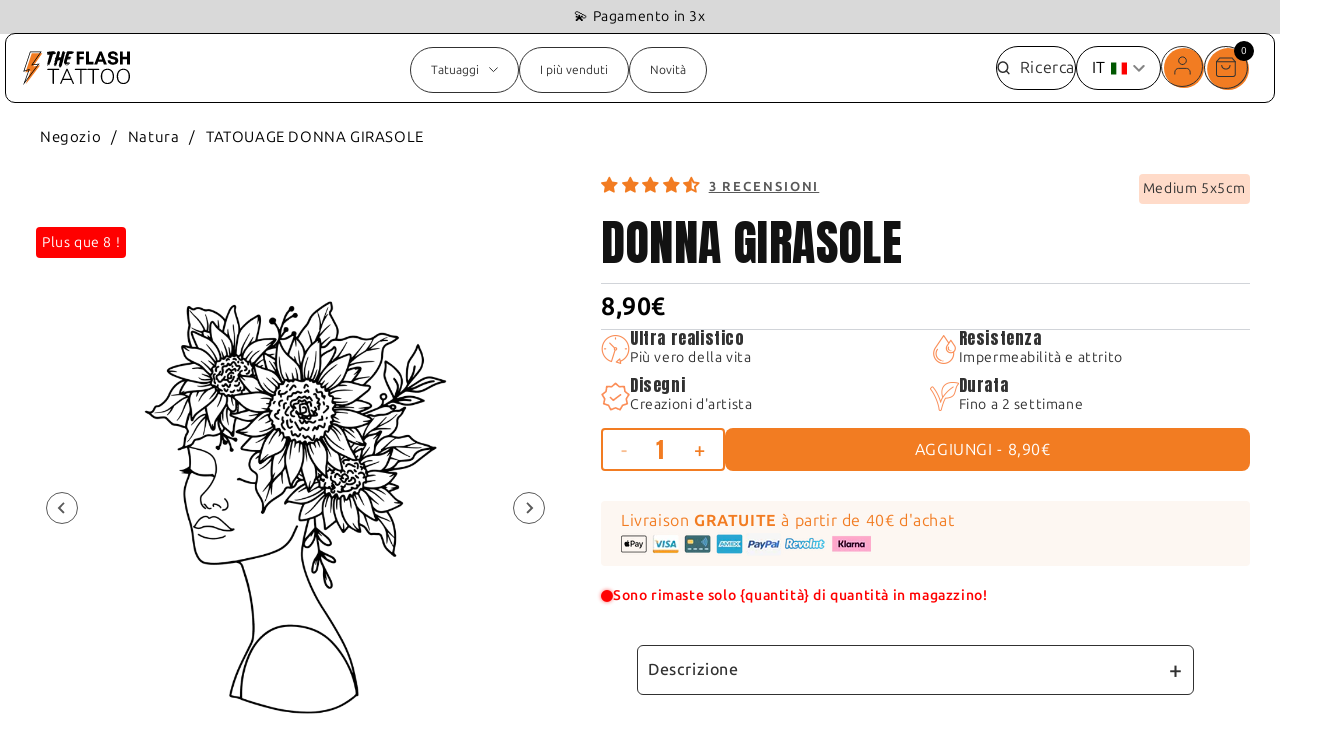

--- FILE ---
content_type: text/css
request_url: https://the-flash-tattoo.it/cdn/shop/t/22/assets/moon-moon.css?v=57888225640181295501762380154
body_size: 1220
content:
@font-face{font-family:Anton-fallback;size-adjust:91.63%;ascent-override:144%;src:local("Arial")}@font-face{font-family:Ubuntu-fallback;size-adjust:102.2%;ascent-override:92%;src:local(Arial)}@font-face{font-family:Anton;font-weight:400;font-style:regular;font-display:swap;src:url(//the-flash-tattoo.com/cdn/shop/t/22/assets/Anton.woff2?v=93491545093141578421741789834) format("woff2")}@font-face{font-family:Ubuntu;font-weight:400 700;font-style:normal;font-display:swap;src:url(//the-flash-tattoo.com/cdn/shop/t/22/assets/Ubuntu-Sans-Normal.woff2?v=46119157662338282951740498826) format(woff2) tech(variations)}@supports not font-tech(variations){@font-face{font-family:Ubuntu;font-weight:400 700;font-style:normal;font-display:swap;src:url(//the-flash-tattoo.com/cdn/shop/t/22/assets/Ubuntu-Sans-Normal.woff2?v=46119157662338282951740498826) format("woff2 supports variations"),url(//the-flash-tattoo.com/cdn/shop/t/22/assets/Ubuntu-Sans-Normal.woff2?v=46119157662338282951740498826) format("woff2-variations")}}@font-face{font-family:Ubuntu;font-weight:400 700;font-style:italic;font-display:swap;src:url(//the-flash-tattoo.com/cdn/shop/t/22/assets/Ubuntu-Sans-Italic.woff2?v=100001089327070235861740498825) format(woff2) tech(variations)}@supports not font-tech(variations){@font-face{font-family:Ubuntu;font-weight:400 700;font-style:italic;font-display:swap;src:url(//the-flash-tattoo.com/cdn/shop/t/22/assets/Ubuntu-Sans-Italic.woff2?v=100001089327070235861740498825) format("woff2 supports variations"),url(//the-flash-tattoo.com/cdn/shop/t/22/assets/Ubuntu-Sans-Italic.woff2?v=100001089327070235861740498825) format("woff2-variations")}}:root{--header-font: "Anton", "Anton-fallback", system-ui, sans-serif;--body-font: "Ubuntu", "Ubuntu-fallback", system-ui, sans-serif;--header-height: 70px;--header-height-mobile: 72px;--announcement-bar-height: 27px;--announcement-bar-height-mobile: 27px;--blanc: #fff;--orange: #f27c22;--gris1: #e6e6e6;--gris2: #d9d9d9;--gris3: #bfbfbf;--gris4: #595959;--gris5: #313131;--gris6: #404040;--grismaquette: #f3f3f3;--prix: #e04a49;--noir-700: #909090;--gris-50: #f3f3f3;--noir-100: #d9d9d9;--noir: #000000;--black-collection: #000832}html{--scroll-behavior: smooth;scroll-behavior:smooth;background-color:var(--blanc)}body{color:var(--gris5);font-family:var(--body-font)}html,body{height:var(--doc-height)}h1,.mm-h1{font-family:var(--header-font);text-transform:uppercase;font-style:normal;font-weight:400;font-size:calc(45px + .025*(100vw - 440px));line-height:calc(55px + .029*(100vw - 440px))}h2,.mm-h2{font-family:var(--header-font);font-style:normal;font-weight:400;color:var(--orange);font-size:calc(var(--font-heading-scale) * 4rem);line-height:calc(38px + .012*(100vw - 440px));margin-bottom:30px}h3,.mm-h3{font-family:var(--header-font);font-style:normal;font-weight:400;font-size:30px;line-height:34px;font-size:calc(20px + .01*(100vw - 440px));line-height:calc(18px + .016*(100vw - 440px))}h4,.mm-h4{font-family:var(--header-font);font-style:normal;font-weight:400;font-size:20px;line-height:22px}h5,.mm-h5{font-family:var(--header-font);font-style:normal;font-weight:400;font-size:15px;line-height:17px}p,span,a,button,.mm-p,.mm-p p{font-family:var(--body-font);font-style:normal;font-weight:400;font-size:16px;line-height:20px;margin:0}.mm-p-2,.mm-p-2 p{font-family:var(--body-font);font-style:normal;font-weight:400;font-size:20px;line-height:22px;margin:0}.mm-p-sm,.mm-p-sm p,.mm-p-sm a{font-family:var(--body-font);font-weight:400;font-size:12px;line-height:14px}a{text-decoration:none}@media (max-width: 440px){h1,.mm-h1{font-size:45px;line-height:55px}h2,.mm-h2{font-size:38px;line-height:38px}h3,.mm-h3{font-size:20px;line-height:18px}}@media (min-width: 1440px){h1,.mm-h1{font-size:69px;line-height:84px}h2,.mm-h2{font-size:50px;line-height:50px}h3,.mm-h3{font-size:20px;line-height:34px}}.mm-body-font{font-family:var(--body-font)}.mm-color-orange{color:var(--orange)}.mm-color-gris5{color:var(--gris5)}.mm-background-gris5{background-color:var(--gris5)}.mm-background-grismaquette{background-color:var(--grismaquette)}.mm-section{position:relative;padding:50px 30px;max-width:1440px;margin-left:auto;margin-right:auto}.mm-section-width{position:relative;padding:0 120px;max-width:1440px;margin-left:auto;margin-right:auto}.mm-section-no-padding{position:relative;max-width:1440px;margin-left:auto;margin-right:auto}@media (max-width: 768px){.mm-section{padding:20px 16px}.mm-section-width{padding:0 16px}}.mm-btn-primary{display:flex;align-items:center;justify-content:center;font-family:var(--body-font);color:var(--gris5);white-space:nowrap;cursor:pointer;border:1px solid var(--gris5);border-radius:40px;height:44px;font-size:16px;line-height:18px;padding:24px 36px;font-weight:400;text-align:center}.mm-btn-primary_smaller{display:flex;align-items:center;justify-content:center;font-family:var(--body-font);color:var(--gris4);white-space:nowrap;cursor:pointer;border:1px solid var(--gris4);border-radius:40px;height:44px;font-size:16px;line-height:18px;padding:14px 18px;font-weight:400;text-align:center;letter-spacing:-.001px}.mm-btn-primary-orange{background-color:#f27c22;border-radius:4px;display:flex;position:relative;padding:8px 18px;justify-content:center;align-items:center;gap:8px;align-self:stretch;font-family:Ubuntu;font-size:16px;font-weight:700;line-height:24px;color:var(--blanc);cursor:pointer}.mm-btn-primary-orange .spinner,.mm-fixed-btn .spinner{position:absolute;top:50%;left:50%;transform:translate(-50%,-50%)}.collection .mm-btn-primary-orange .spinner{position:absolute;top:18%;left:35%;transform:translate(-50%,-50%)}.collection.featured-collection .mm-btn-primary-orange .spinner{position:absolute;top:43%}.mm-btn-primary-gray{background-color:#bfbfbf;border-radius:4px;display:flex;padding:6px 18px;justify-content:center;align-items:center;gap:8px;align-self:stretch;font-family:Ubuntu;font-size:16px;font-weight:400;line-height:24px;color:var(--blanc);cursor:pointer}.mm-btn-secondary{display:flex;align-items:center;font-family:var(--body-font);color:var(--blanc);white-space:nowrap;cursor:pointer;border:1px solid var(--blanc);border-radius:40px;font-size:16px;line-height:18px;padding:20px 50px;font-weight:400;text-align:center;height:0;width:fit-content}.mm-btn-tertiary{display:flex;align-items:center;justify-content:center;border-radius:2px;height:37px;padding:0 17px;font-weight:600;font-size:12px;line-height:21px;letter-spacing:.06em;text-transform:uppercase;font-family:var(--body-font);color:var(--blanc);background-color:var(--gris5);border:1px solid var(--gris5);white-space:nowrap;cursor:pointer}.mm-btn-tertiary:after{content:"+";font-weight:300;font-size:27px;line-height:22px;width:60px;text-align:end}@media (min-width: 768px){.mm-btn-secondary:hover{background-color:var(--blanc);color:var(--gris5)}}.mm-centered{text-align:center}.mm-text-start{text-align:start}.mm-text-end{text-align:end}.mm-full{width:100%}.mm-inline{display:inline-block}.mm-flex,.mm-flex-mobile-column{display:flex}.mm-row-reverse{flex-direction:row-reverse}.mm-row{flex-direction:row}.mm-column{flex-direction:column}.mm-column-reverse{flex-direction:column-reverse}.mm-justify-between{justify-content:space-between}.mm-justify-around{justify-content:space-around}.mm-justify-center{justify-content:center}.mm-justify-end{justify-content:flex-end}.mm-align-center{align-items:center}.mm-align-start{align-items:flex-start}.mm-align-end{align-items:flex-end}.mm-align-baseline{align-items:baseline}.mm-flex-grow{flex-grow:1}.mm-grid{display:grid}.mm-none{display:none!important}.mm-upcase{text-transform:uppercase}.mm-linethrough{text-decoration:line-through}.mm-0,.mm-0 p{margin:0}.mm-lightbold{font-weight:600}.mm-bold{font-weight:700}.mm-justify-text{text-align:justify}.mm-underline a,.mm-underline{text-decoration:underline;text-underline-offset:2px}.mm-overflow-hidden{overflow:hidden}.mm-flex-wrap{flex-wrap:wrap}.mm-image-cover{object-fit:cover}.mm-desktop,.mm-desktop-550{display:inline-block!important}.mm-desktop-block{display:block!important}.mm-desktop-flex{display:flex!important}.mm-mobile,.mm-mobile-inline,.mm-mobile-flex{display:none!important}.mm-desktop-flex-1024{display:flex!important}.mm-mobile-flex-1024{display:none!important}@media (max-width: 1024px){.mm-desktop-flex-1024{display:none!important}.mm-mobile-flex-1024{display:flex!important}}@media (max-width: 768px){.mm-desktop,.mm-desktop-block,.mm-desktop-flex{display:none!important}.mm-mobile{display:inline-block!important}.mm-mobile-inline{display:inline!important}.mm-mobile-flex{display:flex!important}.mm-flex-mobile-column{flex-direction:column}}@media (max-width: 550px){.mm-desktop-550{display:block!important}}.ly-switcher-wrapper{display:none!important}
/*# sourceMappingURL=/cdn/shop/t/22/assets/moon-moon.css.map?v=57888225640181295501762380154 */


--- FILE ---
content_type: text/css
request_url: https://the-flash-tattoo.it/cdn/shop/t/22/assets/mm-cart.css?v=100374161401964604181749644226
body_size: 2043
content:
.stop-scrolling{height:var(--doc-height)!important;overflow:hidden!important}.mm-header-icon-cart{position:relative}.mm-dc-product-qqty-btn-plus.disable{opacity:.5}.mm-cart-count-bubble{position:absolute;top:-5px;right:-5px;border-radius:50%;background-color:#000;display:flex;align-items:center;justify-content:center;width:20px;height:20px}.mm-cart-count-bubble-value{color:var(--blanc);font-size:10px}.mm-dc-filter-left{position:absolute;top:0;left:0;height:100%;width:100%;display:block!important}.mm-drawer-cart-filter{position:fixed;top:0;left:100%;height:var(--doc-height);width:100%;opacity:0;pointer-events:none;z-index:20;transition:.3s;background:#00000085}.mm-drawer-cart-filter.mm-dc-is-open{left:0;opacity:1;pointer-events:unset}.mm-drawer-cart{position:absolute;top:0;right:0;background:#fff;height:calc(100% - 20px);width:483px;box-shadow:0 0 40px #0000000d;z-index:9;display:flex;flex-direction:column;margin:10px;border:1px solid #000000;border-radius:10px;background-color:var(--grismaquette)}.mm-dc-header{display:flex;align-items:center;justify-content:space-between;padding-block:12px 8px;margin-inline:16px;border-radius:10px 10px 0 0;border-bottom:1px solid rgba(102,112,128,.3)}@media (max-width : 768px){.mm-dc-header{display:revert}}.mm-dc-close-btn{cursor:pointer}.mm-dc-close-btn svg{cursor:pointer;height:13px;width:13px}.mm-dc-cta{display:flex;align-items:center;justify-content:center;text-decoration:none;width:100%;border-radius:6px;background:var(--orange);height:40px;color:#fff;font-size:16px;font-style:normal;font-weight:700;line-height:24px}.mm-dc-cta.mm-disabled{opacity:.2;pointer-events:none}.mm-dc-cta span{color:#fff;font-size:16px;font-style:normal;font-weight:700;line-height:24px}.mm-dc-bottom{padding:12px 15px 0;border-top:1px solid #d9d9d9}.mm-dc-bottom>div{margin-bottom:10px}.mm-dc-delivery-total p{margin-top:15px;font-size:15px;font-style:normal;font-weight:700;line-height:16px}.mm-free-delivery{color:var(--orange)}.mm-dc-bottom-title{font-family:var(--header-font);font-weight:400;font-size:20px;line-height:18px;color:#000}.mm-dc-reassurance{padding:4px 0;margin:0 15px 12px}.mm-dc-reassurance .splide__pagination{left:unset;align-items:center;padding:0}.mm-dc-reassurance .splide__pagination__page{background:#404040;width:6px;height:6px;opacity:1;scale:1;transform:scale(1);margin:3px}.mm-dc-reassurance .splide__pagination__page.is-active{background:#595959;opacity:1;width:8px;height:8px;scale:1;transform:scale(1);margin:auto 3px}.mm-dc-bottom-reassurance-content{gap:10px;width:85%}.mm-dc-bottom-reassurance-content img{height:24px;width:24px}.mm-img-pay{height:24px;width:auto!important}.mm-dc-rea-title{font-size:16px;font-style:normal;font-weight:400;line-height:17px;font-family:var(--header-font)}.mm-rea-paiement{gap:6px}.mm-dc-rea-pay{height:24px;width:38px}.mm-dc-products-container{overflow-y:auto;flex-grow:1;background:#fff;border-top:1px solid #d9d9d9}.mm-dc-products,.mm-dc-product-wrapper{display:flex;flex-direction:column;gap:15px;overflow-x:clip}.mm-dc-product-wrapper{padding:15px 15px 0}.mm-dc-products:has(.mm-dc-product),.mm-dc-product-wrapper:has(.mm-dc-product){flex-grow:1}.mm-dc-products.mm-inactive{opacity:.6;pointer-events:none}.mm-dc-product{display:flex;grid-gap:10px;justify-content:space-between;height:89px}.mm-dc-free-product{border:2px solid var(--orange);border-radius:4px;background-color:#f27c2233;overflow:clip;gap:15px}.mm-dc-free-product-image{height:63px;min-height:100%;width:93px;background-color:#fff}.mm-dc-free-product-image img{height:100%;width:100%;object-fit:cover}.mm-dc-free-product-content{padding:8px 10px 8px 0;flex-grow:1}.mm-dc-free-product-texts{gap:4px}.mm-dc-free-product-text{font-family:var(--header-font);font-size:14px;font-style:normal;font-weight:400;line-height:19px;color:#f27c22}.mm-dc-free-product-timer{color:var(--orange)}.mm-dc-free-product-compare-price{color:var(--gris3);font-size:13px;font-style:normal;font-weight:400;line-height:14px}.mm-dc-free-product-price{color:var(--orange);font-size:14px;font-style:normal;font-weight:700;line-height:19px}.mm-dc-free-product-price-container{gap:0px;flex-direction:column;text-align:right}.timer{display:flex;margin-top:5px}.timer p{font-size:13px}.timer .timer_text1{margin-right:4px}.timer .timer_text2{margin-left:4px}.mm-dc-product-image{position:relative;height:100%;background-color:var(--grismaquette)}.mm-dc-product-image img{height:89px;width:115px;object-fit:cover}.mm-dc-product-content{flex-grow:1}.mm-dc-cross-sell-header{display:flex;align-items:center;padding:15px 8px}.mm-dc-cross-sell-header.mm-h3{font-size:calc(12px + .01*(100vw - 440px))}.mm-dc-product-title{font-size:14px;font-style:normal;font-weight:700;line-height:19px}.mm-dc-product-variant{position:absolute;bottom:3px;left:2.5px;z-index:1;background-color:var(--blanc);padding:1px 3px 1px 4px;font-weight:400;font-size:10px;line-height:18px;color:#000;font-family:var(--body-font)}.mm-dc-product-upsell_add-to-cart{border-radius:4px;background:var(--orange);padding:6px;color:#fff;text-align:center;margin-top:4px}.mm-dc-product-upsell_add-to-cart,.mm-dc-product-upsell_add-to-cart span,.mm-dc-product-upsell_ooo{cursor:pointer;font-size:11px;font-style:normal;font-weight:700;line-height:14px}.mm-dc-product-upsell_ooo{margin-top:4px}.mm-dc-cross-judgeme{height:22px}.mm-upsell-variant-values{width:100%;border:1px solid #313131;border-radius:6px;height:32px;font-weight:400;font-size:10px;line-height:12px;color:var(--gris5)!important}.mm-upsell-variant-values option{color:var(--gris5)!important}.mm-dc-product-mf{font-size:16px;line-height:21px}.mm-dc-product-qqty{display:flex;align-items:center;justify-content:space-between;width:73px;height:27px;border-radius:4px;border:1.5px solid var(--orange);padding:3px 8px}.mm-dc-product-qqty-btn{font-size:20px;font-style:normal;font-weight:500;line-height:20px;color:var(--orange);padding:0;border:none;background:transparent;margin-bottom:2px;cursor:pointer}.mm-dc-product-qqty span{font-family:var(--header-font);font-size:16px;font-style:normal;font-weight:400;line-height:17px;color:var(--orange)}.mm-dc-product-upsell .mm-dc-product-price-wrapper{display:flex;flex-direction:row;justify-content:space-between;align-items:flex-start}.mm-dc-total-count-wrapper{gap:10px}.mm-dc-total-infos .mm-text{font-size:15px;font-style:normal;font-weight:700;line-height:16px}.mm-dc-footer-delivery-info{border-radius:2px;background:#7ba05b;font-size:11px;font-style:normal;line-height:14px;color:#ffeee0;padding:0 4px 1px}.mm-dc-footer-delivery-amount{font-size:11px;font-style:normal;line-height:14px;font-weight:700;color:#ffeee0}.mm-dc-bottom-product-price-container{display:flex;flex-wrap:wrap;justify-content:end}.mm-dc-product-price-container{gap:6px}.mm-dc-product-price-container.hidden{display:none}.mm-total-price-discount{font-size:13px;font-style:normal;font-weight:400;line-height:14px;color:var(--gris3)}.mm-total-price{font-size:16px;font-style:normal;font-weight:700;line-height:24px;color:var(--orange)}.mm-dc-product-price-wrapper{display:flex;flex-direction:column;justify-content:space-between;align-items:flex-end}.mm-dc-product-price{font-size:14px;font-style:normal;font-weight:700;line-height:19px;color:var(--orange)}.mm-dc-product-compare-at-price{font-size:11px;font-style:normal;font-weight:400;line-height:14px;color:var(--gris3)}.mm-dc-product-destroy{cursor:pointer;width:20px;color:var(--gris5);font-size:20px}.mm-dc-product-reduction{margin-bottom:3px}.mm-progress-bar-discounts{display:flex;justify-content:space-between;position:absolute;width:100%;top:calc(50% + 15px);transform:translate(-50%,-50%);left:50%;z-index:1}.mm-progress-bar-discount{font-size:9px;font-style:normal;font-weight:700;line-height:14px}.mm-progress-bar-values{display:flex;justify-content:space-between;position:absolute;width:98%;top:50%;transform:translate(-50%,-50%);left:50%;z-index:1}.mm-progress-bar-value{width:30px;height:30px;display:flex;align-items:center;justify-content:center;border-radius:50%;background-color:#ffd9c6;color:var(--blanc);font-size:11px;font-style:normal;font-weight:700;line-height:14px}.mm-progress-bar-value.mm-progress-bar-value-ok{background-color:var(--orange)}.mm-dc-free-item-progress-text{padding:8px 16px}.mm-dc-free-item-progress-text p{margin:0;text-align:center}.mm-dc-free-item-progress-text p span{font-weight:700}.mm-dc-free-item-progress{height:30px;min-height:44px;position:relative;overflow:clip;margin:0 16px 10px}.mm-dc-free-item-progress--inner-full{background-color:#ffd9c6;height:10px;position:absolute;margin:0 14px;top:50%;transform:translateY(-50%);left:0;bottom:0;width:93%}.mm-dc-free-item-progress--inner{background-color:var(--orange);width:calc(100% - 12px);height:10px;position:absolute;top:50%;transform:translateY(-50%);left:20px;bottom:0;width:0%;transition:width 1s}.mm-progress-bar-value-ok{position:relative}.mm-progress-bar-value-ok.current-ok:not(:last-of-type):after{content:"";position:absolute;top:33%;left:100%;height:10px;width:30%;background:var(--orange);animation:pulseWidth 1s ease-in-out infinite alternate}@keyframes pulseWidth{0%{width:5%}to{width:250%}}@media (max-width : 768px){@keyframes pulseWidth{0%{width:20%}to{width:140%}}}.mm-progress-bar-value.current-ok+.mm-progress-bar-value{animation:markerPulse 1s ease-in-out infinite alternate;border-radius:50%}@keyframes markerPulse{0%{background-color:#ffd9c6;border:4px solid transparent}to{background-color:var(--orange);-moz-box-shadow:0 0 3px 3px #FA8E58;-webkit-box-shadow:0 0 3px 3px #FA8E58;box-shadow:0 0 3px 3px #fa8e58}}.mm-dc-cross-sell{background:#fdf7f2;overflow:clip}.mm-dc-cross-sell .slider-indicators{bottom:-3%}.mm-dc-cross-sell .slider-indicators-round.slider-indicators>*{width:.1rem!important;height:.1rem!important}.mm-dc-cross-sell .splide__track{overflow:visible}.mm-dc-cross-sell .splide__slide{margin-right:9px!important}.splide-mm-cart{padding:0 8px 8px;margin-bottom:25px}.splide-mm-cart .splide__pagination{bottom:-1em}.mm-dc-cross-sell .splide-mm-cart .splide__pagination__page.is-active{background:#f27c22!important}.mm-dc-cross-sell .splide-mm-cart .splide__pagination__page{background:#ffdbc9!important}.mm-dc-product-upsell{width:100%;height:fit-content;flex-direction:column;gap:4px}.mm-dc-product-upsell .mm-dc-product-image,.mm-dc-product-upsell .mm-dc-product-image img{width:100%}.mm-dc-product-upsell .jdgm-preview-badge .jdgm-star.jdgm-star,.mm-dc-product-upsell .jdgm-preview-badge .jdgm-star.jdgm-star:before{font-size:11px;padding:0!important}.mm-dc-product-upsell .jdgm-prev-badge__text{font-size:9px;font-style:normal;font-weight:700;line-height:14px;letter-spacing:0;text-decoration-line:underline;color:#595959;white-space:nowrap;overflow:hidden;text-overflow:ellipsis;max-width:10ch;display:inline-block;margin-bottom:-3px}.mm-dc-product-upsell .mm-dc-product-title{font-size:11px;font-style:normal;font-weight:700;line-height:14px;color:#000}.mm-dc-product-upsell .mm-dc-product-tag{font-size:9px;font-style:normal;font-weight:400;line-height:14px;color:var(--orange);background:transparent;margin:0!important;padding:0}.mm-dc-cross-product-content{gap:2px}.mm-dc-cross-sell .slider-container{margin-bottom:30px}@media (max-width: 768px){.mm-dc-cross-sell .slider-indicators{display:block;bottom:-7%}}.mm-dc-product-offer{background:#b9f3e4;padding:2px 8px;display:flex;align-items:center;border-radius:4px;margin-top:10px}.mm-dc-product-offer svg{width:20px;margin-right:10px;color:#205e61}.mm-dc-product-offer p{color:#205e61;text-transform:uppercase;font-size:12px;font-weight:700;margin:0}.mm-cart-next-free-products{justify-content:end;position:relative;display:flex;flex-direction:column;height:100%}.mm-cart-next-free-product{position:absolute;top:0;left:0;background:#e5e5e5;width:100%;padding:10px;grid-gap:10px}.mm-cart-next-free-product img{width:100px;height:100px}.mm-cart-next-free-product-pb-container{height:8px;width:120px;border:solid 1px black;position:relative;margin-bottom:10px}.mm-cart-next-free-product-pb{height:7px;background:#000;display:block!important;position:absolute}.mm-cart-next-free-product-text{color:#000;line-height:1.2;font-size:15px;margin:0}.mm-dc-product-tag{display:flex;align-items:center;justify-content:center;width:fit-content;padding:4px;border-radius:3px;background:#f27c2233;font-size:11px;font-style:normal;font-weight:400;line-height:14px}.mm-dc-product-upsell .mm-dc-product-tag{margin-top:5px}.mm-dc-free-item-progress-text_succes{font-family:var(--body-font);font-size:11px;font-style:normal;font-weight:400;line-height:14px}.mr-5px{margin-right:5px}@media (max-width: 1240px){.mm-dc-product:not(.mm-dc-product-upsell) .mm-dc-product-price-container{flex-direction:column;align-items:flex-end}}@media (max-width: 768px){.timer .timer_text1{margin-right:2px}.timer .timer_text2{margin-left:2px}.mm-dc-free-product-price-container{flex-direction:column;gap:0px;margin-top:10px}.timer p{font-size:11px}.mm-drawer-cart{max-width:350px;width:calc(100% - 20px)}.mm-dc-product-wrapper{padding:15px 8px}.mm-dc-products-title{font-size:16px;font-style:normal;font-weight:400;line-height:17px}.mm-dc-close-btn svg{height:11px;width:11px}.mm-dc-total-infos .mm-text{font-size:14px;font-style:normal;font-weight:700;line-height:19px}.mm-dc-bottom{padding:8px 8px 0}.mm-total-price-discount{font-size:11px}.mm-total-price,.mm-dc-delivery-total p{font-size:14px;line-height:19px}.mm-dc-reassurance{margin:0 8px 8px}.mm-dc-rea-pay{width:30px}.mm-dc-rea-pay svg{width:30px}}@media (max-width: 380px){.mm-drawer-cart{max-width:calc(100% - 20px);width:calc(100% - 20px)}}
/*# sourceMappingURL=/cdn/shop/t/22/assets/mm-cart.css.map?v=100374161401964604181749644226 */


--- FILE ---
content_type: text/css
request_url: https://the-flash-tattoo.it/cdn/shop/t/22/assets/mm-bloc-product.css?v=86422725419857758191768300683
body_size: 1998
content:
.mm-bloc-product-page{width:100%;display:flex}.mm-bloc-product-media{width:45%}.mm-bloc-product-details{width:55%;margin-left:4rem}.mm-breadcrumbs{margin-bottom:16px;display:inline-flex}.mm-p-breadcrumbs{font-family:var(--body-font);font-style:normal;font-weight:400;font-size:15px;line-height:17px;text-decoration:none;color:var(--noir);text-transform:revert;margin-left:10px}h1.mm-p-breadcrumbs{margin-top:0}.mm-product-form-component-description{font-size:16px;text-align:center;text-align:start}.mm-text-desc,.mm-truncate-descr p span{color:#313131;font-size:14px;font-weight:400;line-height:22.5px}.mm-read-additional{font-size:11px!important;font-weight:700!important;color:#000;line-height:19px!important;letter-spacing:.66px;text-transform:uppercase;text-decoration:underline;text-underline-offset:3px;cursor:pointer}.mm-product-form-component-description p{margin-top:10px;margin-bottom:10px}.mm-product-variant-checkbox{opacity:0;position:absolute}.mm-product-variant-checkbox+label:before{content:"";width:20px;height:20px;border-radius:50%;border:2px solid #ccc;margin-right:10px;background-color:#fff}.mm-product-variant-checkbox:checked+label:before{background-color:#f27c22;border-color:#f27c22}.mm-product-variant-checkbox:not(:checked)+label:before{background-color:#fff;border-color:#ccc}.mm-product-variant-checkbox:disabled+label:before{background-color:#f0f0f0;border-color:#ddd}.mm-product-variant-checkbox:disabled+label{cursor:not-allowed}.mm-product-form{max-width:100%}.mm-product-form-component{margin-top:2rem}.mm-product-form-component-livraison,.mm-product-form-component-livraison-sold{display:flex;align-items:center;justify-content:center;margin-bottom:8px;gap:8px}.mm-product-form-component-livraison p{color:#749927;font-size:14px;font-style:normal;font-weight:700;line-height:19px}.mm-product-form-component-livraison-sold p{color:#909090;font-size:14px;font-style:normal;font-weight:700;line-height:19px}.mm-price-livriason{color:var(--orange)}.mm-product-title{margin:0;font-size:48px;text-transform:uppercase;color:rgb(var(--color-foreground));line-height:calc(55px + .029*(100vw - 440px))}.mm-bloc-product-tags-container{margin-block:8px;display:flex;gap:10px}.mm-bloc-product-tag{border-radius:4px;padding:4px;background-color:#ffdbc9;font-size:14px;color:#313131;font-weight:400;line-height:22.5px;width:fit-content;text-align:center}.mm-product-card-tag-meta-media{position:absolute;top:6px;right:6px;z-index:1;display:flex;flex-direction:column;align-items:flex-end}.mm-product-card-tags-top-left-media{position:absolute;top:6px;left:6px;z-index:1;display:flex;flex-direction:row;align-items:flex-start;gap:5px;flex-wrap:wrap;justify-content:flex-start}.mm-product-card-tags-top-left-media .mm-product-card-tag-fomo{margin-top:5px}.mm-product-card-variants{justify-content:space-evenly;border:none}.mm-product-form-variant-value{display:flex}.mm-product-card-tag-meta-media p{margin-top:5px;border-radius:4px;padding:4px;color:#fff;font-size:14px;font-weight:400;line-height:22.5px;width:fit-content}.mm-product-card-tag-reduce-media{position:absolute;top:6px;left:6px;z-index:1;border-radius:4px;padding:4px;background-color:#ffeee0;color:#f27c22;font-size:20px;font-weight:700;line-height:19px;width:fit-content}.mm-product-form-price{align-items:center;gap:8px;font-size:25px;font-weight:700;color:#000;border-top:1px solid rgba(102,112,128,.3);border-bottom:1px solid rgba(102,112,128,.3)}.mm-product-form-reduce-price{display:flex;flex-direction:column}.mm-product-form-reduce-price s{font-size:13px;color:#bfbfbf;font-weight:400;line-height:14px}.mm-product-form-reduce-price span{font-size:14px;color:#f27c22;font-weight:700;line-height:19px}.mm-wrapper-reduc-price{display:flex;gap:8px;align-items:center}.mm-product-form-component-info{padding-block:12px;grid-template-columns:repeat(2,1fr);display:grid;justify-content:space-between;gap:8px}.mm-product-form-component-info-content{align-items:center;display:flex;gap:4px}.mm-product-form-info-text{gap:4px}.mm-product-form-info-text .metafield-single_line_text_field-array{padding:0;margin:0;display:flex;flex-wrap:wrap;list-style-type:none}.mm-product-form-info-text .metafield-single_line_text_field{display:inherit}.mm-product-form-info-text .metafield-single_line_text_field:after{content:"\a0/\a0";display:flex}.mm-product-form-info-text .metafield-single_line_text_field:last-child:after{content:none}.mm-pf-bloc-title p{font-family:var(--header-font);font-size:16px;color:#313131;font-weight:400;line-height:17px}.mm-pf-bloc-text p{font-size:14px;color:#313131;font-weight:400;line-height:22.5px}.mm-product-form-icon{height:29px;width:auto}.jdgm-star.jdgm--on:before{content:"\e000";color:var(--orange)}.jdgm-star.jdgm--off:before{content:"\e001";color:var(--orange)}.jdgm-prev-badge__text{text-decoration:underline;text-underline-offset:3px;font-size:13px;color:#595959;font-weight:700;line-height:19px;letter-spacing:1.885px;text-transform:uppercase;padding-left:4px}.mm-product-card_variant-price{font-weight:400;font-size:10px;line-height:17px}.mm-product-card-infos p{margin:0;text-align:center}.mm-p-add-to-cart{display:flex}.mm-p-add-to-cart svg{cursor:pointer;margin-left:7px;width:38px;height:38px}.mm-bloc-product-quantity-selector{justify-content:center}#mm-bloc-product-button-container{margin-top:12px;margin-bottom:0;gap:8px}.mm-sold-out-btn{background:#bfbfbf;color:var(--blanc);cursor:not-allowed}.mm-btn-achat,.mm-fixed-btn{background:var(--orange);color:var(--blanc)}.mm-btn-achat,.mm-fixed-btn,.mm-sold-out-btn{height:43px;width:100%;border-radius:8px;justify-content:center;font-size:16px;font-weight:700;line-height:24px;cursor:pointer}.mm-fixed-btn{position:relative}.mm-btn-achat[disabled]{background:#f27c2280;pointer-events:none;cursor:not-allowed}.mm-btn-selector-qtty[disabled]{background:#f27c2280;cursor:not-allowed;display:none!important}.mm-btn-achat p,.mm-btn-achat span{font-weight:500;font-size:20px;line-height:23px}.mm-btn-selector-qtty{height:43px;max-width:124px;min-width:124px;align-items:center;justify-content:space-evenly;position:relative;border-radius:4px;border:1.5px solid var(--orange, #F27C22)}.mm-apc-qtty-btn_plus,.mm-apc-qtty-btn_moins{color:var(--orange);cursor:pointer;font-size:20px;font-weight:500;line-height:30px}.mm-apc-qtty-btn_plus.disable,.mm-apc-qtty-btn_moins.disable,.mm-dc-product-qqty-btn-moins.disable,.mm-dc-product-qqty-btn-plus.disable{opacity:.5}.mm-product-qtty{-moz-appearance:textfield!important;font-family:var(--header-font);font-size:22px;font-weight:400;line-height:124.5%;background:none;border:none;color:var(--orange);padding:0;margin:0;display:flex;align-items:center;justify-content:center;width:30px;text-align:center}.mm-product-qtty::-webkit-outer-spin-button,.mm-product-qtty::-webkit-inner-spin-button{-webkit-appearance:none}.mm-product-form .mm-product-price,.mm-product-form .mm-product-compare-at-price,.mm-product-form .mm-btn-achat p,.mm-product-form .mm-btn-achat{line-height:100%}.klaviyo-bis-trigger{display:flex;justify-content:center;font-family:var(--body-font);color:#313131;font-size:15px;font-weight:700;background-color:#ffb48e;width:fit-content;padding:10px;border-radius:3px;margin-top:14px;margin-right:auto;margin-left:auto}.klaviyo-bis-trigger:hover{background-color:#ffdbc9}.mm-rea-splide-container .splide__slide{margin-top:8px;background-color:#f3f3f3;border-radius:8px;width:100%;margin-bottom:8px}.mm-pf-container-rea{padding:10px 6px;gap:10px;align-items:center}.mm-pf-rea-title{font-family:var(--header-font);font-size:16px;color:#404040;line-height:19px}.mm-rea-icon{width:25px;height:25px;align-items:center;display:flex}.mm-pf-rea-img-container-4 .mm-rea-icon{width:auto;text-align:start;display:flex}.mm-rea-splide-container .splide__pagination{bottom:1.5em;left:26px;padding:0 1em;position:absolute;right:0;z-index:1;display:flex;justify-content:flex-end}.mm-rea-splide-container .splide__pagination__page{background:#404040;border:0;opacity:1;border-radius:50%;display:inline-block;height:6px;margin:3px;padding:0;position:relative;transition:transform .2s linear;width:6px}.mm-rea-splide-container .splide__pagination__page.is-active{background:#404040;opacity:1;transform:scale(1.4);z-index:1}.mm-bloc-product-details .mm-text-image-dropdown-section{display:flex;justify-content:space-between;padding:revert}.mm-bloc-product-section .mm-text-image-dropdown_image{width:50%}.mm-bloc-product-section .mm-text-image-dropdown_image img{object-fit:cover;width:100%;height:100%}.mm-text-image-dropdown_dropdown-container{width:100%;display:flex;flex-direction:column;justify-content:center}.mm-text-image-dropdown_dropdown-container h2{margin:0 0 16px}.mm-text-image_dropdown-container{margin-top:4rem;padding:37px 47px;color:var(--gris5);max-width:470px;margin-right:auto}.mm-text-image-dropdown_drop-wrapper{border:1px solid var(--gris5);border-radius:6px;margin-top:1rem;margin-bottom:1rem;padding:10px}.mm-text-image-dropdown_collapsible{cursor:pointer}.mm-text-image-dropdown_title{padding-inline:16px;display:inline-flex;justify-content:space-between;width:100%;cursor:pointer;font-size:16px}.mm-text-image-dropdown_title:after{content:"+";font-size:23px;color:var(--gris5);float:right}.mm-text-image-dropdown_paragraphe-content{max-height:0;overflow:hidden;line-height:16px;transition:max-height .3s ease-out}.mm-text-image-dropdown_collapsible.active+.mm-text-image-dropdown_paragraphe{padding-bottom:2rem}.mm-text-image-dropdown_paragraphe-content p{color:var(--gris5);text-align:justify;margin:16px;line-height:24px}.mm-text-image-dropdown_button{display:flex;justify-content:flex-start}.mm-mobile-flex{display:none}.mm-bloc-product-section{padding-top:20px}@media (min-width:1024px){.mm-product-medias-splide ul{display:grid!important;grid-template-columns:1fr 1fr;grid-gap:18px 15px}.mm-product-medias-splide.mm-only-one-image ul{grid-template-columns:1fr}.splide__slide img{vertical-align:bottom}}@media (max-width:1024px){.mm-bloc-product-section{padding-top:11px}.mm-breadcrumbs{margin-bottom:4px}.mm-p-breadcrumbs{font-size:12px;line-height:14px}.mm-bloc-product-media{width:100%}.mm-product-form-component-info{border:none;padding-block:14px;grid-template-columns:repeat(2,1fr);margin:0}.mm-bloc-product-page{flex-direction:column}.mm-bloc-product-page{align-items:center}.mm-bloc-product-details{width:100%;margin-top:-22px;margin-left:0}.mm-product-title{font-size:32px}.mm-bloc-product-tag{font-size:11px}.mm-product-form-price{justify-content:space-between}.mm-mobile-flex{display:flex;margin-block:8px}.mm-product-form-icon{height:29px;width:29px}.mm-pf-bloc-text p{font-size:12px;font-weight:400;line-height:14px}.mm-product-form-info-text .metafield-single_line_text_field-array{justify-content:center}.mm-product-card-shopping-variants{margin-top:0}.mm-product-form-component-info-content_bis{flex-direction:column;align-items:flex-start}.mm-btn-achat{display:flex;align-items:center;margin-left:0}.mm-btn-achat p,.mm-btn-achat span{font-size:16px;line-height:18px}.mm-cta-sticky{display:flex;position:fixed;bottom:0;right:0;width:100%;height:70px;z-index:1;text-align:center;background-color:var(--blanc);margin-top:0;padding:15px}.mm-cta-sticky+.mm-product-form-component-livraison p{margin-left:0}.mm-text-image-dropdown_drop-wrapper{margin-top:7.5px;margin-bottom:7.5px}.mm-text-image-dropdown_paragraphe p{line-height:24px}.mm-bloc-product-page .jdgm-prev-badge__text{font-size:11px}.mm-text-image-dropdown_title{font-size:16px}}@media (max-width: 768px){.mm-product-card-variants{justify-content:space-between}.mm-p-breadcrumbs{margin-left:16px}.mm-bloc-product-details{padding:0 16px 20px}.mm-product-form .jdgm-preview-badge{z-index:1;position:relative}.mm-bloc-product-section{padding-top:11px}.mm-btn-selector-qtty{min-width:85px;max-width:85px;margin-right:8px}.mm-product-card-tag-meta-media p{font-size:11px}.mm-product-card-tag-reduce-media{font-size:14px}}@media (max-width: 370px){.mm-btn-achat,.p,span,a,button,.mm-p,.mm-p p{font-size:14px}}.mm-fomo-stock{margin-top:1rem;margin-bottom:1rem}.mm-fomo-stock-content{gap:8px;align-items:center}.mm-fomo-stock-dot{width:12px;height:12px;min-width:12px;min-height:12px;border-radius:50%;background-color:red;animation:mm-fomo-blink 1.5s ease-in-out infinite;flex-shrink:0;display:block!important;box-shadow:0 0 4px #f009}@keyframes mm-fomo-blink{0%,to{opacity:1;transform:scale(1);box-shadow:0 0 4px #f009}50%{opacity:.4;transform:scale(.9);box-shadow:0 0 8px #f00c}}.mm-fomo-stock-text{color:red;font-size:14px;font-weight:600;margin:0;line-height:1.4}.mm-fomo-stock-quantity{font-weight:700}@media (max-width: 768px){.mm-fomo-stock-text{font-size:12px}.mm-fomo-stock-dot{width:10px;height:10px}}
/*# sourceMappingURL=/cdn/shop/t/22/assets/mm-bloc-product.css.map?v=86422725419857758191768300683 */


--- FILE ---
content_type: text/css
request_url: https://the-flash-tattoo.it/cdn/shop/t/22/assets/mm-slider-similar-products.css?v=101195045111829279871745499306
body_size: -287
content:
.mm-slider-product-recommendation-section.mm-section{padding:50px 30px 80px}.mm-slider-product-recommendation-section .splide{width:100%}.mm-slider-product-recommendation-title{margin-bottom:30px;font-size:50px}.mm-slider-product-recommendation-section .mm-splide__arrow{background:none;border:none;top:calc(50% - 52px)}.mm-slider-product-recommendation-section .splide__arrow:disabled{opacity:.3}.mm-slider-product-recommendation-section .mm-product-card_image-container{position:relative;height:0;overflow:hidden;padding-top:calc(342 / 350 * 100%)}.mm-slider-product-recommendation-section .splide__pagination{bottom:-2.5em}.mm-slider-product-recommendation-section .splide__arrow:disabled{opacity:1}.mm-slider-product-recommendation-section .splide__arrow{background:none;border:1px solid var(--gris5);top:42%}.mm-slider-product-recommendation-section .splide__arrow svg{fill:var(--gris5);opacity:1!important;font-size:10px}@media (max-width : 768px){.mm-slider-product-recommendation-title{font-size:38px;text-align:center}.mm-slider-product-recommendation-section.mm-section{padding:25px 10px 80px}}@media (min-width : 768px){.mm-slider-product-recommendation-title{position:absolute}.mm-splide-slider-product-recommendation{padding-top:100px}.mm-slider-product-recommendation-section .splide__arrow{top:20px}.mm-slider-product-recommendation-section .splide__arrows .splide__arrow--next{right:60px}.mm-slider-product-recommendation-section .splide__arrows .splide__arrow--prev{left:unset;right:107px}}@media (max-width: 768px){.mm-slider-product-recommendation-section .splide__arrows{display:block}.related-products .mm-product-card{width:100%}.mm-slider-product-recommendation-section .splide__list{margin:revert!important}.mm-slider-product-recommendation-section .splide__slide{height:100%}.mm-slider-product-recommendation-title{margin-bottom:19px}}
/*# sourceMappingURL=/cdn/shop/t/22/assets/mm-slider-similar-products.css.map?v=101195045111829279871745499306 */


--- FILE ---
content_type: text/css
request_url: https://the-flash-tattoo.it/cdn/shop/t/22/assets/section-multicolumn.css?v=160104827060994061761761309683
body_size: 567
content:
.multicolumn .title{margin:0;font-family:var(--header-font)}.multicolumn .page-width{padding:0}.multicolumn h2.title{margin-top:20px}.multicolumn{padding-bottom:30px}.multicolumn.no-heading .title{display:none;margin-top:20px}.multicolumn .title-wrapper-with-link{margin-top:0}.multicolumn .page-width{width:133rem;max-width:200rem}@media screen and (max-width: 749px){.multicolumn .title-wrapper-with-link{margin-bottom:3rem}.multicolumn .page-width{width:100%;max-width:200rem}.multicolumn .slideshow__controls{border:none}.multicolumn .slider-button{width:38px;height:38px}.multicolumn .slideshow__controls{top:10px}.multicolumn .slider-counter__link--active.slider-counter__link--dots .dot{background-color:#f27c22}.multicolumn .slider-counter__link--dots .dot{border:none;background-color:#ffdbc9;height:8px;width:8px}@supports (-webkit-touch-callout: none){.multicolumn .slider-button{width:50px;height:50px}.multicolumn button.slider-button{font-size:13px}.multicolumn .slider-button .icon{height:5rem}}.multicolumn .slider-button--next,.multicolumn .slider-button--prev{position:relative;top:-255px;border:1px solid #404040;border-radius:50%}.multicolumn .hidden{display:none}.multicolumn .slider-button--prev{left:-29%}.multicolumn .slider-button--next{right:-29%}.multicolumn .slider-button .icon{height:2rem}.multicolumn .slider-button--prev .icon{transform:rotate(180deg)}.multicolumn .slider-button--next:not([disabled]):hover .icon{transform:none}.multicolumn .slider-button--next .icon{transform:rotate(0)}.multicolumn .slider-button--prev:not([disabled]):hover .icon{transform:rotate(175deg) scale(1.1)!important}.multicolumn svg{filter:brightness(0) saturate(100%) invert(24%) sepia(12%) saturate(15%) hue-rotate(347deg) brightness(99%) contrast(96%)}}.multicolumn-card__image-wrapper--third-width{width:33%}.multicolumn-card__image-wrapper--half-width{width:50%}.multicolumn-list__item.center .multicolumn-card__image-wrapper:not(.multicolumn-card__image-wrapper--full-width),.multicolumn-list__item:only-child{margin-left:auto;margin-right:auto}.multicolumn .button{margin-top:1.5rem}@media screen and (min-width: 750px){.multicolumn .button{margin-top:4rem}.multicolumn .grid{column-gap:10px}}.multicolumn-list{margin-top:0;margin-bottom:0;padding:0}.multicolumn-list__item:only-child{max-width:revert}.multicolumn-list__item--empty{display:none}.multicolumn:not(.background-none) .multicolumn-card{height:100%}.multicolumn-list .multicolumn-card__info h3{line-height:32px}.multicolumn-list h3,.multicolumn-list p{margin:0}.multicolumn-card-spacing{padding-top:2.5rem;margin-left:2.5rem;margin-right:2.5rem}.multicolumn-card__info>:nth-child(2){margin-top:1rem}.multicolumn-list__item.center .media--adapt,.multicolumn-list__item .media--adapt .multicolumn-card__image{border-radius:8px}.multicolumn-list__item.center .media--adapt img{left:50%;transform:translate(-50%)}.multicolumn-list.grid{justify-content:center}.multicolumn-list.h3{font-size:calc(16px + .01*(100vw - 440px))}@media screen and (max-width: 749px){.multicolumn-list{margin:0;width:100%}.multicolumn-list:not(.slider){padding-left:1.5rem;padding-right:1.5rem}.multicolumn-card-spacing{margin-left:1rem;margin-right:1rem}.multicolumn-card__image-wrapper .multicolumn-card__info{padding:1rem}}@media screen and (min-width: 750px){.multicolumn-list.slider,.multicolumn-list.grid--4-col-desktop{padding:0}.multicolumn-list__item,.grid--4-col-desktop .multicolumn-list__item{padding-bottom:0}.background-none .grid--2-col-tablet .multicolumn-list__item{margin-top:4rem}}.background-none .multicolumn-card-spacing{padding:0;margin:0}.multicolumn-card__info{padding:1rem}.background-none .multicolumn-card__info{padding-top:0;padding-left:0;padding-right:0}.background-none .slider .multicolumn-card__info{padding-bottom:0}.background-none .multicolumn-card__image-wrapper+.multicolumn-card__info{padding-top:2rem}.background-none .slider .multicolumn-card__info{padding-left:.5rem}.background-none .slider .multicolumn-card__image-wrapper+.multicolumn-card__info{padding-left:1.5rem}.background-none .multicolumn-list:not(.slider) .center .multicolumn-card__info{padding-left:2.5rem;padding-right:2.5rem}@media screen and (max-width: 749px){.multicolumn-card__info{padding:2.5rem;text-align:center}.background-none .slider .multicolumn-card__info{padding-bottom:1rem}.multicolumn-list.grid{justify-content:revert}.multicolumn.background-none .slider.slider--mobile{margin-bottom:0rem}}@media screen and (min-width: 750px){.background-none .multicolumn-card__image-wrapper{margin-left:1.5rem;margin-right:1.5rem}.background-none .multicolumn-list .multicolumn-card__info,.background-none .multicolumn-list:not(.slider) .center .multicolumn-card__info{padding-left:1.5rem;padding-right:1.5rem}}.multicolumn-card{position:relative;box-sizing:border-box}.multicolumn-card>.multicolumn-card__image-wrapper--full-width:not(.multicolumn-card-spacing){border-top-left-radius:calc(var(--text-boxes-radius) - var(--text-boxes-border-width));border-top-right-radius:calc(var(--text-boxes-radius) - var(--text-boxes-border-width));overflow:hidden}.multicolumn.background-none .multicolumn-card{border-radius:0}.multicolumn-card__info .link{text-decoration:none;font-size:inherit;margin-top:1.5rem}.multicolumn-card__info .icon-wrap{margin-left:.8rem;white-space:nowrap}@media screen and (min-width: 990px){.multicolumn-list__item--empty{display:list-item}}@media screen and (max-width: 990px){.multicolumn .grid.grid--2-col{column-gap:0}}
/*# sourceMappingURL=/cdn/shop/t/22/assets/section-multicolumn.css.map?v=160104827060994061761761309683 */


--- FILE ---
content_type: text/css
request_url: https://the-flash-tattoo.it/cdn/shop/t/22/assets/mm-text-icons.css?v=132131933273729832231730103210
body_size: -522
content:
.mm-ti-container{display:flex;align-items:center;justify-content:space-between;padding:0}.mm-ti-content{padding:0 17px;flex-direction:column}.mm-ti-section .slider-mobile-gutter .grid{justify-content:center}.mm-icon-ti{height:39px;width:auto}@media (max-width:830px){.mm-ti-container{display:grid;justify-items:center}.mm-ti-section .slider-mobile-gutter .grid.slider{justify-content:revert}.mm-ti-content{margin-bottom:12px;flex-direction:column;text-align:center;padding:0}.mm-ti-content.slider__slide{margin-bottom:12px;padding:10px;width:fit-content}.two_columns .mm-ti-content{width:calc(50% - var(--grid-mobile-horizontal-spacing))}.mm-ti-section .slideshow__controls{top:12px}}@media (max-width:450px){.mm-ti-container{display:grid;grid-template-rows:repeat(1,1fr);justify-items:center}.mm-ti-content{margin-bottom:25px;flex-direction:column;text-align:center}}
/*# sourceMappingURL=/cdn/shop/t/22/assets/mm-text-icons.css.map?v=132131933273729832231730103210 */


--- FILE ---
content_type: text/css
request_url: https://the-flash-tattoo.it/cdn/shop/t/22/assets/comparison.css?v=23582974106900731251736283358
body_size: -415
content:
.comparison-image .desktop-only{display:none}.comparison-table td.first-column{width:500px;font-weight:700;letter-spacing:normal}.comparison-table th:nth-child(2),.comparison-table td:nth-child(2){background-color:#ffeee0}.comparison-table table{margin:auto}.comparison-table img.icon{max-height:30px;margin:auto;display:flex}.comparison-table img.comparison_logo{max-height:50px;width:64px}.comparison-table table:not([class]) td,table:not([class]) th{padding:.5rem}.comparison-table table tr:first-child th:first-child{border-top:none!important}.comparison-table table tr:first-child th:first-child{border-left:none!important}.comparison-table table:not([class]){box-shadow:none;border-style:none}table:not([class]) td,table:not([class]) th{border:2px solid #FFB48E!important}.comparison-table td{width:300px}@media (min-width: 830px){.comparison-image.desktop-only{display:block;margin-right:20px;width:500px}.comparison-table{width:50%}.comparison-image.desktop-only img{width:inherit}.comparison-layout{display:flex;justify-content:space-around;align-items:center}}@media (max-width: 830px){.comparison-table img{max-height:32px}}
/*# sourceMappingURL=/cdn/shop/t/22/assets/comparison.css.map?v=23582974106900731251736283358 */


--- FILE ---
content_type: text/css
request_url: https://the-flash-tattoo.it/cdn/shop/t/22/assets/mm-avis-clients.css?v=125636396850244109621730054538
body_size: 389
content:
MAIN .jdgm-row-stars{display:flex;justify-content:space-between!important;align-items:flex-start!important;margin-top:20px;padding-bottom:0!important}.jdgm-link{display:none}.jdgm-rev-widg__summary-inner{display:flex!important;flex-direction:row!important;align-items:baseline!important}.jdgm-paginate{border-top:none!important}.jdgm-rev-widg__reviews{display:grid;grid-template-columns:1fr 1fr;gap:20px;overflow-y:auto}.jdgm-rev-widg__summary-stars{margin-right:6px}.mm-avis-section .jdgm-divider-top{display:flex;flex-direction:column;border:1px solid rgba(79,80,80,.1)}.mm-avis-section{position:relative;padding:0 30px;max-width:1440px;margin-left:auto;margin-right:auto}.mm-avis-section h2{padding-top:55px}@media (max-width: 768px){.mm-avis-section{width:100%;padding:20px 16px}.mm-avis-section h2{padding-top:25px}}.jdgm-rev__icon{display:none!important}.jdgm-row-rating{margin:0!important;display:flex;flex-direction:column-reverse}.jdgm-rev__custom-form,.jdgm-row-extra{display:none}.jdgm-divider-top{background-color:#fff;padding:10px;margin:7px;box-shadow:0 0 3px #0003;overflow-y:auto}.mm-avis-section .jdgm-divider-top{display:flex;padding:1rem!important;margin-top:0rem!important}.jdgm-rev-widg .jdgm-row-actions{border-top:none}.jdgm-form__fieldset-actions{display:flex;align-items:center;justify-content:space-evenly}.jdgm-btn.jdgm-btn--border.jdgm-cancel-rev{height:56px;display:flex;align-items:center;justify-content:center;border-radius:2px;text-transform:uppercase;font-size:16px}.mm-avis-section .jdgm-widget .jdgm-submit-rev{cursor:pointer!important;color:#fff;padding-inline:20px;height:56px;border-radius:2px;font-size:16px;display:flex;align-items:center;justify-content:center;border:none;text-transform:uppercase}.jdgm-row-stars .jdgm-rev-widg__summary{align-items:flex-start!important}.jdgm-widget-actions-wrapper{align-items:flex-end;width:fit-content!important}.jdgm-write-rev-link.jdgm-write-rev-link{border:1px solid var(--gris5)!important;padding:12px!important;font-size:16px!important;margin:0!important;background-color:#fff!important}.jdgm-widget-actions-wrapper a{text-align:right;padding:4px 12px;font-size:16px;margin:0}a .jdgm-write-rev-link{border:1px solid var(--gris5)!important}.mm-avis-section .jdgm-preview-badge .jdgm-star,.mm-avis-section .jdgm-star{color:var(--orange)!important;font-size:20px!important}.mm-avis-section .jdgm-rev-widg__title,.mm-avis-section .jdgm-widget .jdgm-temp-hidden{display:none!important}.mm-avis-section .jdgm-all-reviews-widget,.jdgm-rev-widg{padding:0;border:none}.mm-avis-section .jdgm-rev-widg__summary,.mm-avis-section .jdgm-rev-widg__sort-wrapper{display:none}.jdgm-rev-widg__header{width:100%;min-width:40%}.mm-avis-section .jdgm-widget-actions-wrapper{text-align:left;white-space:nowrap}.jdgm-widget-actions-wrapper{border-left:none!important}.jdgm-write-rev-link{line-height:15px;letter-spacing:.03em;cursor:pointer;color:var(--black)!important;padding:12px 8px!important;margin:0!important;text-align:center;border:none!important;border-radius:6px;font-size:16px;font-weight:100!important;background-color:#fff!important;border-radius:2px!important}.mm-avis-section .jdgm-write-rev-link:hover{background:var(--black);color:var(--white);transition:all .3s ease-in-out}.mm-avis-section .jdgm-prev-badge{position:absolute;top:11rem}.mm-avis-section .jdgm-prev-badge__text{margin-left:1rem}.mm-avis-section .jdgm-rev-widg.jdgm-rev-widg{display:flex;padding:0;margin-top:0;border:none;flex-direction:column}.mm-avis-section .jdgm-rev__icon{display:none}.mm-avis-section .jdgm-rev__header{display:flex;flex-direction:column-reverse;min-width:200px;justify-content:flex-end}.jdgm-rev__title{display:none}.mm-avis-section .jdgm-rev__author{font-weight:700;font-size:16px;color:#000}.mm-avis-section .jdgm-rev__timestamp{color:#000}.mm-avis-section .jdgm-rev__buyer-badge{color:var(--black-50)!important;background:var(--white)!important;padding:0;font-size:15px}.mm-avis-section .jdgm-rev__buyer-badge:before{content:"Acheteur V\e9rifi\e9"}.mm-avis-section .jdgm-rev__body{overflow:hidden;text-overflow:ellipsis;display:-webkit-box;-webkit-box-orient:vertical}.mm-avis-section .jdgm-rev__reply{display:none}.mm-avis-section .jdgm-paginate__page.jdgm-curt{font-size:100%}.mm-avis-section .jdgm-form-wrapper{padding-right:2rem;border:none}.mm-avis-section .jdgm-form-wrapper:after{box-shadow:none!important}.mm-avis-section .jdgm-form-wrapper input:focus-visible,.mm-avis-section .jdgm-form-wrapper textarea:focus-visible{outline:none}@media (max-width: 991px){.jdgm-row-stars{justify-content:flex-end!important;align-items:flex-start!important}}@media (max-width: 768px){.mm-avis-section{width:100%}.mm-avis-section .jdgm-form-wrapper{padding-right:0;width:100%!important;max-width:100%}.mm-avis-section .jdgm-form,.mm-avis-section .jdgm-form__fieldset,.mm-avis-section .jdgm-form__fieldset input,.mm-avis-section .jdgm-form__fieldset textarea{width:100%}.jdgm-rev-widg__reviews{grid-template-columns:1fr}.mm-avis-section .jdgm-rev-widg.jdgm-rev-widg{align-items:center}.jdgm-rev-widg__header,.jdgm-write-rev-link.jdgm-write-rev-link{width:100%}.jdgm-rev-widg__summary,.mm-avis-section .jdgm-rev-widg__summary,.mm-avis-section .jdgm-rev-widg__sort-wrapper{display:contents}.jdgm-row-stars{flex-direction:column!important}.jdgm-row-actions{display:none}.jdgm-rev-widg__summary-inner{margin-bottom:18px}}
/*# sourceMappingURL=/cdn/shop/t/22/assets/mm-avis-clients.css.map?v=125636396850244109621730054538 */


--- FILE ---
content_type: text/css
request_url: https://the-flash-tattoo.it/cdn/shop/t/22/assets/mm-text-image-dropdown.css?v=5376526778878043611735805916
body_size: -140
content:
.mm-text-image-dropdown-section{padding:20px 56px 20px 36px;display:flex;justify-content:space-between}.mm-text-image-dropdown-section .mm-text-image-dropdown_image{width:50%}.mm-text-image-dropdown-section .mm-text-image-dropdown_image img{object-fit:contain;width:100%;height:100%}.mm-text-image-dropdown_dropdown-container{display:flex;flex-direction:column;justify-content:center}.mm-text-image-dropdown_dropdown-container.with_image{width:50%}.mm-text-image-dropdown_dropdown-container{width:100%}@media (max-width:768px){.mm-text-image-dropdown_dropdown-container.with_image{width:100%}.mm-text-image-dropdown-section{padding:0 15px}}.mm-text-image-dropdown_text{margin-bottom:16px}.mm-text-image-dropdown_dropdown-container h2{margin-bottom:40px;text-align:center;font-size:40px}.mm-text-image_dropdown-container{margin-top:4rem;max-width:470px;margin-right:auto}.mm-bloc-product-details .mm-text-image-dropdown_paragraphe-content a{font-style:italic;text-decoration:underline;color:#313131}.mm-text-image-dropdown_collapsible{cursor:pointer}.mm-text-image-dropdown_title{display:inline-flex;justify-content:space-between;width:100%;cursor:pointer;font-weight:500;font-size:16px;line-height:22px}.mm-text-image-dropdown_title:after{content:"+";font-size:23px;float:right}.mm-text-image-dropdown_paragraphe{max-height:0;overflow:hidden;line-height:16px;transition:max-height .3s ease-out}.mm-text-image-dropdown_collapsible.active+.mm-text-image-dropdown_paragraphe{padding-bottom:0}.mm-text-image-dropdown_paragraphe p{text-align:justify;margin:16px 0 0;line-height:24px}.mm-text-image-dropdown_button{display:flex;justify-content:flex-start}@media (max-width: 830px){.mm-text-image-dropdown_dropdown-container h2{font-size:31px}.mm-text-image-dropdown_dropdown-container{padding:0 15px}}@media (max-width:1024px){.mm-text-image-dropdown-section{flex-direction:column;padding:0 0 10px}.mm-text-image-dropdown-section .mm-text-image-dropdown_image,.mm-text-image-dropdown_dropdown-container{width:100%}.mm-text-image-dropdown_paragraphe p{line-height:24px}}@media (min-width:1440px){.mm-text-image-dropdown-section .mm-text-image-dropdown_image img{max-height:150vh}}
/*# sourceMappingURL=/cdn/shop/t/22/assets/mm-text-image-dropdown.css.map?v=5376526778878043611735805916 */


--- FILE ---
content_type: text/css
request_url: https://the-flash-tattoo.it/cdn/shop/t/22/assets/mm-product-encart.css?v=155713841807398837831766347597
body_size: -693
content:
/* Styles additionnels pour MM Product Encart */
.mm-product-encart-section {
  width: 100%;
}



--- FILE ---
content_type: text/javascript
request_url: https://the-flash-tattoo.it/cdn/shop/t/22/assets/localization-form-header.js?v=116905511437782667801762524157
body_size: -200
content:
customElements.get("localization-form")||customElements.define("localization-form",class extends HTMLElement{constructor(){super(),this.elements={input:this.querySelector('input[name="locale_code"], input[name="country_code"]'),button:this.querySelector("button"),panel:this.querySelector(".disclosure__list-wrapper")},this.elements.button.addEventListener("click",this.openSelector.bind(this)),this.elements.button.addEventListener("focusout",this.closeSelector.bind(this)),this.addEventListener("keyup",this.onContainerKeyUp.bind(this)),this.querySelectorAll("a").forEach(item=>item.addEventListener("click",this.onItemClick.bind(this)))}hidePanel(){this.elements.button.setAttribute("aria-expanded","false"),this.elements.panel.setAttribute("hidden",!0)}onContainerKeyUp(event){event.code.toUpperCase()==="ESCAPE"&&(this.hidePanel(),this.elements.button.focus())}onItemClick(event){event.preventDefault();const countryCode=event.currentTarget.dataset.value,homepageUrl=this.getHomepageUrlForCountry(countryCode);homepageUrl&&(window.location.href=homepageUrl)}getHomepageUrlForCountry(countryCode){const homepageUrls={FR:"https://the-flash-tattoo.com/",GB:"https://the-flash-tattoo.com/en-gb",DE:"https://the-flash-tattoo.de/",ES:"https://the-flash-tattoo.es/",IT:"https://the-flash-tattoo.it/",US:"https://the-flash-tattoo.us",NL:"https://the-flash-tattoo.nl",DK:"https://the-flash-tattoo.dk",PT:"https://the-flash-tattoo.pt",AU:"https://the-flash-tattoo.com/en-au"};return countryCode==="GB"?"https://the-flash-tattoo.com/en-gb":countryCode==="US"?"https://the-flash-tattoo.us":countryCode==="AU"?"https://the-flash-tattoo.com/en-au":homepageUrls[countryCode]}openSelector(){this.elements.button.focus(),this.elements.panel.toggleAttribute("hidden"),this.elements.button.setAttribute("aria-expanded",(this.elements.button.getAttribute("aria-expanded")==="false").toString())}closeSelector(event){const isChild=this.elements.panel.contains(event.relatedTarget)||this.elements.button.contains(event.relatedTarget);(!event.relatedTarget||!isChild)&&this.hidePanel()}});
//# sourceMappingURL=/cdn/shop/t/22/assets/localization-form-header.js.map?v=116905511437782667801762524157


--- FILE ---
content_type: text/javascript
request_url: https://the-flash-tattoo.it/cdn/shop/t/22/assets/mm-header.js?v=89438327692159417091714378180
body_size: -134
content:
const documentHeight=()=>{document.documentElement.style.setProperty("--doc-height",`${window.innerHeight}px`)};window.addEventListener("resize",documentHeight),documentHeight();function mmMobileMenu(){const mobileMenu=document.querySelector(".mm-mobile-menu-wrapper");mobileMenu.classList.toggle("mm-menu-open"),menu.classList.toggle("mm-header-open"),mobileMenu.classList.contains("mm-menu-open")?document.querySelector("html").classList.add("stop-scrolling"):document.querySelector("html").classList.remove("stop-scrolling")}function mmCloseMenu(){document.querySelector(".mm-mobile-menu-wrapper").classList.remove("mm-menu-open"),document.querySelector("html").classList.remove("stop-scrolling")}function mmMobileMenuDropdown(elem,elem2){var elemSelector=document.querySelector(elem),elemSelector2=document.querySelector(elem2);elemSelector.classList.toggle("open"),elemSelector2.classList.toggle("open"),document.querySelector("html").classList.toggle("stop-scrolling")}window.addEventListener("scroll",()=>{const currentScroll=window.pageYOffset;var all_section=document.querySelectorAll(".shopify-section"),bgColor="";switch(all_section.forEach(section=>{section.getBoundingClientRect().bottom>header.getBoundingClientRect().bottom&&section.getBoundingClientRect().top<header.getBoundingClientRect().top&&(section.classList.contains("mm-background-gris5")?bgColor="black":bgColor="")}),bgColor){case"black":mmheader.classList.add("mm-header-black");break;default:mmheader.classList.remove("mm-header-black");break}}),document.addEventListener("DOMContentLoaded",function(){var id=".mm-splide-image-mobile",splideElem=document.querySelector(id);new Splide(splideElem,{type:"slide",arrows:!1,pagination:!0,fixedHeight:280,fixedWidth:276,cover:!0,gap:17}).mount()});const faqColl=document.querySelectorAll(".mm-text-image-dropdown_collapsible");let q;for(q=0;q<faqColl.length;q++)faqColl[q].addEventListener("click",function(){this.classList.toggle("active");const content=this.nextElementSibling;content.style.maxHeight?content.style.maxHeight=null:content.style.maxHeight=content.scrollHeight+"px"});
//# sourceMappingURL=/cdn/shop/t/22/assets/mm-header.js.map?v=89438327692159417091714378180


--- FILE ---
content_type: text/javascript; charset=utf-8
request_url: https://the-flash-tattoo.it/products/femme-tournesol.js
body_size: 397
content:
{"id":9616063201602,"title":"Donna girasole","handle":"femme-tournesol","description":"\u003cp\u003e\u003cmeta charset=\"utf-8\"\u003eIl tatuaggio donna girasole è un elegante volto di donna i cui capelli sono una composizione floreale di girasoli. Questo disegno delicato e poetico cattura la bellezza e la morbidezza, simboleggiando la grazia, la femminilità e la connessione con la natura. I fiori aggiungono un tocco di romanticismo e serenità, rendendo questo tatuaggio un'opera d'arte armoniosa e rilassante dal design minimalista.\u003cbr\u003e\u003c\/p\u003e\n\u003c!----\u003e","published_at":"2024-07-07T13:52:07+02:00","created_at":"2024-07-07T09:52:06+02:00","vendor":"the flash tattoo","type":"50x50","tags":[],"price":890,"price_min":890,"price_max":890,"available":true,"price_varies":false,"compare_at_price":890,"compare_at_price_min":890,"compare_at_price_max":890,"compare_at_price_varies":false,"variants":[{"id":49263013232962,"title":"Default Title","option1":"Default Title","option2":null,"option3":null,"sku":"L13b","requires_shipping":true,"taxable":true,"featured_image":null,"available":true,"name":"Donna girasole","public_title":null,"options":["Default Title"],"price":890,"weight":2,"compare_at_price":890,"inventory_management":"shopify","barcode":"3760393446607","requires_selling_plan":false,"selling_plan_allocations":[]}],"images":["\/\/cdn.shopify.com\/s\/files\/1\/0725\/1660\/0130\/files\/tatouage-femme-elegant.png?v=1720338738"],"featured_image":"\/\/cdn.shopify.com\/s\/files\/1\/0725\/1660\/0130\/files\/tatouage-femme-elegant.png?v=1720338738","options":[{"name":"Title","position":1,"values":["Default Title"]}],"url":"\/products\/femme-tournesol","media":[{"alt":null,"id":38645373567298,"position":1,"preview_image":{"aspect_ratio":1.0,"height":1000,"width":1000,"src":"https:\/\/cdn.shopify.com\/s\/files\/1\/0725\/1660\/0130\/files\/tatouage-femme-elegant.png?v=1720338738"},"aspect_ratio":1.0,"height":1000,"media_type":"image","src":"https:\/\/cdn.shopify.com\/s\/files\/1\/0725\/1660\/0130\/files\/tatouage-femme-elegant.png?v=1720338738","width":1000}],"requires_selling_plan":false,"selling_plan_groups":[]}

--- FILE ---
content_type: text/javascript
request_url: https://the-flash-tattoo.it/cdn/shop/t/22/assets/mm-bloc-product.js?v=50533576940929454011766348066
body_size: 1747
content:
function mmChangeQtty(delta,selector,unitPrice,priceSelector,clickedButton){var inputs=document.querySelectorAll(selector);inputs.forEach(function(input){var newValue=parseInt(input.value,10)+parseInt(delta,10);if(newValue<=input.max&&newValue>=input.min){input.value=newValue;var totalPrice=(newValue*unitPrice/100).toFixed(2),priceElement=document.querySelector(priceSelector);priceElement&&(priceElement.innerHTML=totalPrice);const prevButton=input.previousElementSibling,nextButton=input.nextElementSibling;newValue==input.min&&!prevButton.classList.contains("disable")&&prevButton.classList.add("disable"),newValue!=parseInt(input.min)&&prevButton.classList.contains("disable")&&prevButton.classList.remove("disable"),newValue<input.max&&nextButton.classList.contains("disable")?nextButton.classList.remove("disable"):newValue==input.max&&!prevButton.classList.contains("disable")&&nextButton.classList.add("disable"),toggleCurrencyDisplay()}})}function toggleCurrencyDisplay(){var quantityInput=document.querySelector(".mm-product-qtty"),currencyElement=document.querySelector("#currency-symbol");if(quantityInput&&currencyElement){var quantity=parseInt(quantityInput.value,10);quantity>1?currencyElement.style.visibility="visible":currencyElement.style.display="hidden"}}document.addEventListener("DOMContentLoaded",function(){toggleCurrencyDisplay()});var derniere_position_de_scroll_connue=0,ticking=!1,CTA=document.querySelector("#mm-bloc-product-button-container"),CTA_sticky=null;function isMobile(){return window.matchMedia("(max-width: 1024px)").matches}function createStickyClone(){if(!CTA||CTA_sticky)return;CTA_sticky=CTA.cloneNode(!0),CTA_sticky.id="mm-bloc-product-button-container-sticky",CTA_sticky.classList.add("mm-cta-sticky");var stickyButton=CTA_sticky.querySelector("#mm-fixed-btn");stickyButton&&(stickyButton.id="mm-fixed-btn-sticky");var stickyQttyInput=CTA_sticky.querySelector(".mm-product-qtty");stickyQttyInput&&stickyQttyInput.id&&(stickyQttyInput.id=stickyQttyInput.id+"-sticky");var originalButton=CTA.querySelector("#mm-fixed-btn");originalButton&&stickyButton&&(stickyButton.removeAttribute("onclick"),stickyButton.addEventListener("click",function(e){e.preventDefault(),e.stopPropagation(),e.stopImmediatePropagation();var originalQttyInput2=CTA.querySelector(".mm-product-qtty"),quantity=originalQttyInput2?originalQttyInput2.value:1,productId=document.querySelector("#product_id")?document.querySelector("#product_id").value:null;productId?mmAddProductToCart(productId,{quantity:parseInt(quantity,10),openCart:!0}):originalButton.click()},!0));var originalQttyInput=CTA.querySelector(".mm-product-qtty"),syncingFromSticky=!1;originalQttyInput&&stickyQttyInput&&(stickyQttyInput.addEventListener("change",function(){syncingFromSticky||(syncingFromSticky=!0,originalQttyInput.value=stickyQttyInput.value,originalQttyInput.dispatchEvent(new Event("change")),syncingFromSticky=!1)}),originalQttyInput.addEventListener("change",function(){syncingFromSticky||(stickyQttyInput.value=originalQttyInput.value)}));var originalMinusBtn=CTA.querySelector(".mm-apc-qtty-btn_moins"),originalPlusBtn=CTA.querySelector(".mm-apc-qtty-btn_plus"),stickyMinusBtn=CTA_sticky.querySelector(".mm-apc-qtty-btn_moins"),stickyPlusBtn=CTA_sticky.querySelector(".mm-apc-qtty-btn_plus"),originalQttyInput=CTA.querySelector(".mm-product-qtty");function changeQttySafely(delta,originalInput,originalBtn){if(originalInput){var syncDisabled=!0,currentValue=parseInt(originalInput.value,10)||1,newValue=currentValue+delta,min=parseInt(originalInput.min,10)||1,max=parseInt(originalInput.max,10)||999;if(newValue>=min&&newValue<=max){originalInput.value=newValue;var changeEvent=new Event("change",{bubbles:!0});originalInput.dispatchEvent(changeEvent);var onclickAttr=originalBtn?originalBtn.getAttribute("onclick"):null;if(onclickAttr){var match=onclickAttr.match(/mmChangeQtty\((-?\d+),\s*['"]([^'"]+)['"],\s*(\d+),\s*['"]([^'"]+)['"](?:,\s*this)?\)/);if(match){var unitPrice=parseInt(match[3]),priceSelector=match[4],priceElement=document.querySelector(priceSelector);if(priceElement){var totalPrice=(newValue*unitPrice/100).toFixed(2);priceElement.innerHTML=totalPrice}}}var prevButton=originalInput.previousElementSibling,nextButton=originalInput.nextElementSibling;newValue==min&&prevButton&&!prevButton.classList.contains("disable")&&prevButton.classList.add("disable"),newValue!=min&&prevButton&&prevButton.classList.contains("disable")&&prevButton.classList.remove("disable"),newValue<max&&nextButton&&nextButton.classList.contains("disable")?nextButton.classList.remove("disable"):newValue==max&&nextButton&&!nextButton.classList.contains("disable")&&nextButton.classList.add("disable"),typeof toggleCurrencyDisplay=="function"&&toggleCurrencyDisplay()}}}originalMinusBtn&&stickyMinusBtn&&originalQttyInput&&(stickyMinusBtn.removeAttribute("onclick"),stickyMinusBtn.addEventListener("click",function(e){e.preventDefault(),e.stopPropagation(),e.stopImmediatePropagation(),changeQttySafely(-1,originalQttyInput,originalMinusBtn)},!0)),originalPlusBtn&&stickyPlusBtn&&originalQttyInput&&(stickyPlusBtn.removeAttribute("onclick"),stickyPlusBtn.addEventListener("click",function(e){e.preventDefault(),e.stopPropagation(),e.stopImmediatePropagation(),changeQttySafely(1,originalQttyInput,originalPlusBtn)},!0)),document.body.appendChild(CTA_sticky)}function removeStickyClone(){CTA_sticky&&(CTA_sticky.remove(),CTA_sticky=null)}function syncStickyClone(){if(!(!CTA||!CTA_sticky)){var originalQtty=CTA.querySelector(".mm-product-qtty"),stickyQtty=CTA_sticky.querySelector(".mm-product-qtty");originalQtty&&stickyQtty&&(stickyQtty.value=originalQtty.value);var originalMinus=CTA.querySelector(".mm-apc-qtty-btn_moins"),originalPlus=CTA.querySelector(".mm-apc-qtty-btn_plus"),stickyMinus=CTA_sticky.querySelector(".mm-apc-qtty-btn_moins"),stickyPlus=CTA_sticky.querySelector(".mm-apc-qtty-btn_plus");originalMinus&&stickyMinus&&(originalMinus.classList.contains("disable")?stickyMinus.classList.add("disable"):stickyMinus.classList.remove("disable")),originalPlus&&stickyPlus&&(originalPlus.classList.contains("disable")?stickyPlus.classList.add("disable"):stickyPlus.classList.remove("disable"));var originalBtn=CTA.querySelector("#mm-fixed-btn"),stickyBtn=CTA_sticky.querySelector("#mm-fixed-btn-sticky");originalBtn&&stickyBtn&&(stickyBtn.innerHTML=originalBtn.innerHTML,stickyBtn.className=originalBtn.className)}}function initStickyCTA(){if(CTA){var CTA_position2=CTA.getBoundingClientRect().y+window.scrollY;return isMobile()?(createStickyClone(),syncStickyClone()):removeStickyClone(),CTA_position2}}var CTA_position;function initializeStickyCTA(){if(CTA||(CTA=document.querySelector("#mm-bloc-product-button-container")),CTA){CTA_position=initStickyCTA();var observer=new MutationObserver(function(mutations){isMobile()&&CTA_sticky&&syncStickyClone()});observer.observe(CTA,{childList:!0,subtree:!0,attributes:!0,attributeFilter:["class"]})}}document.readyState==="loading"?document.addEventListener("DOMContentLoaded",initializeStickyCTA):initializeStickyCTA();function faireQuelqueChose(position_scroll){CTA&&(isMobile()?CTA_sticky&&(CTA_sticky.style.display="flex"):position_scroll>CTA_position?CTA.classList.add("mm-cta-sticky"):CTA.classList.remove("mm-cta-sticky"))}window.addEventListener("scroll",function(e){derniere_position_de_scroll_connue=window.scrollY,ticking||window.requestAnimationFrame(function(){faireQuelqueChose(derniere_position_de_scroll_connue),ticking=!1}),ticking=!0}),window.addEventListener("resize",function(){CTA&&(CTA_position=CTA.getBoundingClientRect().y+window.scrollY,isMobile()?(CTA_sticky||createStickyClone(),syncStickyClone()):(removeStickyClone(),CTA.classList.remove("mm-cta-sticky")))});class VariantSelector extends HTMLElement{constructor(){super(),this.cached={},this.container=this.closest("#product-form"),this.addEventListener("change",this.onVariantChange)}onVariantChange(){this.getSelectedOptions(),this.getSelectedVariant(),this.currentVariant&&(this.updateURL(),this.variantFetch())}getSelectedOptions(){this.options=Array.from(this.querySelectorAll(".mm-product-variant-checkbox:checked"),checkbox=>checkbox.value)}getVariantJSON(){return this.variantData=this.variantData||JSON.parse(this.querySelector('[type="application/json"]').textContent),this.variantData}getSelectedVariant(){this.currentVariant=this.getVariantJSON().find(variant=>{if(!variant.options.map((option,index)=>this.options[index]===option).includes(!1))return variant})}variantFetch(){var variantUrl=`${this.dataset.url}?variant=${this.currentVariant.id}&section_id=${this.dataset.section}`;if(this.cached[variantUrl]){this.renderVariantInfo(this.cached[variantUrl]);return}fetch(variantUrl).then(response=>response.text()).then(responseText=>{const html=new DOMParser().parseFromString(responseText,"text/html");this.cached[variantUrl]=html,this.renderVariantInfo(html)}).catch(e=>{console.error(e)})}renderVariantInfo(html){this.updateElementOuter("#product_id",html),this.updateElementOuter(`#price-${this.dataset.section}`,html),this.updateElementOuter(`sticky-price-${this.dataset.section}`,html),this.updateElement("#mm-fixed-btn",html),this.updateMultipleElement(".mm-text-image-dropdown_paragraphe-content",html)}updateURL(){this.currentVariant&&window.history.replaceState({},"",`${this.dataset.url}?variant=${this.currentVariant.id}`)}updateElement(selector,html){const destination=this.container.querySelector(selector),source=html.querySelector(selector);source&&destination&&(destination.innerHTML=source.innerHTML)}updateElementOuter(selector,html){const destination=this.container.querySelector(selector),source=html.querySelector(selector);source&&destination&&(destination.outerHTML=source.outerHTML)}updateMultipleElement(selector,html){const destination=this.container.querySelectorAll(selector),source=html.querySelectorAll(selector);if(source&&destination)for(let index=0;index<source.length;index++)destination[index].outerHTML=source[index].outerHTML}updateFormID(){const form_input=document.querySelector("#product-form").querySelector('input[name="id"]');form_input.value=this.currentVariant.id}}customElements.define("variant-selector",VariantSelector);
//# sourceMappingURL=/cdn/shop/t/22/assets/mm-bloc-product.js.map?v=50533576940929454011766348066


--- FILE ---
content_type: text/javascript
request_url: https://the-flash-tattoo.it/cdn/shop/t/22/assets/mm-shared-icon.js?v=4445142570653002291761309682
body_size: -523
content:
document.addEventListener('DOMContentLoaded',function(){
	document.querySelectorAll('img[data-mm-icon]').forEach(function(img){
	var url=img.getAttribute('data-src'); if(!url){img.remove();return;}
	var test=new Image();
	test.onload=function(){img.src=url; img.style.display='';};
	test.onerror=function(){img.remove();};
	test.src=url;
	});
	});
